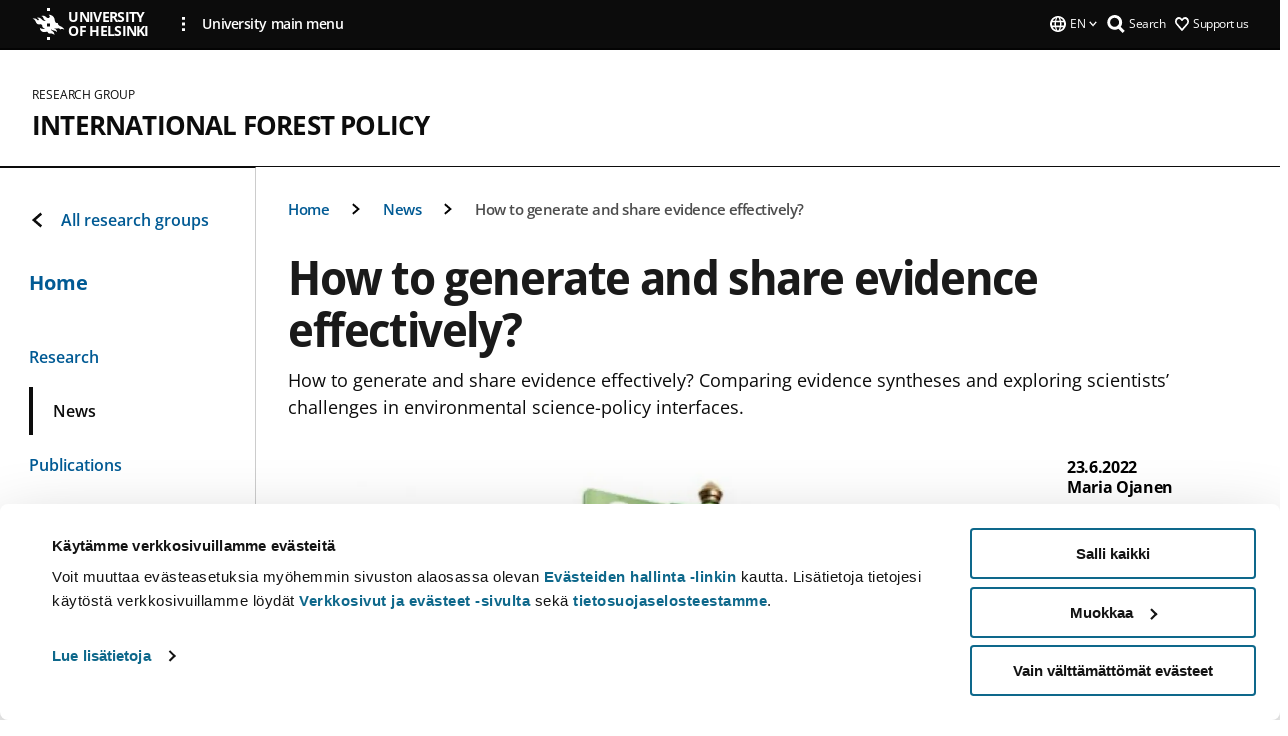

--- FILE ---
content_type: text/html; charset=UTF-8
request_url: https://www.helsinki.fi/en/researchgroups/international-forest-policy/news/how-to-generate-and-share-evidence-effectively
body_size: 15222
content:

<!DOCTYPE html>
<html lang="en" dir="ltr" prefix="og: https://ogp.me/ns#">
<head>
  <style>
    /* Hide Cookiebot branding as soon as page loads */
    #CybotCookiebotDialogHeader,
    #CybotCookiebotDialog.CybotEdge #CybotCookiebotDialogHeader {display: none !important;}
  </style>
  <script type="text/javascript" data-cookieconsent="ignore">
    window.dataLayer = window.dataLayer || [];
    function gtag() {
        dataLayer.push(arguments);
    }
    gtag("consent", "default", {
        ad_personalization: "denied",
        ad_storage: "denied",
        ad_user_data: "denied",
        analytics_storage: "denied",
        functionality_storage: "denied",
        personalization_storage: "denied",
        security_storage: "granted",
        wait_for_update: 500
    });
    gtag("set", "ads_data_redaction", true);
    gtag("set", "url_passthrough", true);
  </script>
  
      
  
  <meta charset="utf-8" />
<meta name="description" content="How to generate and share evidence effectively? Comparing evidence syntheses and exploring scientists’ challenges in environmental science-policy interfaces." />
<link rel="canonical" href="https://www.helsinki.fi/en/researchgroups/international-forest-policy/news/how-to-generate-and-share-evidence-effectively" />
<meta property="og:site_name" content="University of Helsinki" />
<meta property="og:type" content="article" />
<meta property="og:url" content="https://www.helsinki.fi/en/researchgroups/international-forest-policy/news/how-to-generate-and-share-evidence-effectively" />
<meta property="og:title" content="How to generate and share evidence effectively? | International Forest Policy | University of Helsinki" />
<meta property="og:description" content="How to generate and share evidence effectively? Comparing evidence syntheses and exploring scientists’ challenges in environmental science-policy interfaces." />
<meta property="og:image" content="https://www.helsinki.fi/assets/drupal/s3fs-public/styles/og_images/public/migrated-group-news/225107-science-policy.jpg?itok=spKchc18" />
<meta name="twitter:card" content="summary_large_image" />
<meta name="twitter:description" content="How to generate and share evidence effectively? Comparing evidence syntheses and exploring scientists’ challenges in environmental science-policy interfaces." />
<meta name="twitter:title" content="How to generate and share evidence effectively? | International Forest Policy | University of Helsinki" />
<meta name="twitter:image" content="https://www.helsinki.fi/assets/drupal/s3fs-public/styles/og_images/public/migrated-group-news/225107-science-policy.jpg?itok=spKchc18" />
<meta name="Generator" content="Drupal 10 (https://www.drupal.org)" />
<meta name="MobileOptimized" content="width" />
<meta name="HandheldFriendly" content="true" />
<meta name="viewport" content="width=device-width, initial-scale=1.0" />
<script type="application/ld+json">{
    "@context": "https://schema.org",
    "@graph": [
        {
            "@type": "NewsArticle",
            "@id": "28957",
            "name": "How to generate and share evidence effectively?",
            "headline": "How to generate and share evidence effectively?",
            "about": "Climate change",
            "description": "How to generate and share evidence effectively? Comparing evidence syntheses and exploring scientists’ challenges in environmental science-policy interfaces.",
            "image": {
                "@type": "ImageObject",
                "url": "https://www.helsinki.fi/assets/drupal/s3fs-public/styles/og_images/public/migrated-group-news/225107-science-policy.jpg?itok=spKchc18"
            },
            "datePublished": "2022-06-23T10:57:16+0300",
            "dateModified": "2023-05-22T10:52:13+0300",
            "isAccessibleForFree": "True",
            "author": {
                "@type": "Person",
                "name": "Maria Ojanen"
            },
            "publisher": {
                "@type": "Organization",
                "@id": "https://www.helsinki.fi",
                "name": "University of Helsinki",
                "url": "https://www.helsinki.fi"
            },
            "mainEntityOfPage": "https://www.helsinki.fi/en/researchgroups/international-forest-policy/news/how-to-generate-and-share-evidence-effectively"
        }
    ]
}</script>
<script id="Cookiebot" src="https://consent.cookiebot.com/uc.js" data-cbid="e422c4ee-0ebe-400c-b22b-9c74b6faeac3" async fetchpriority="high"></script>
<meta name="NewsItemId" content="28957" />
<script type="application/ld+json">{
    "@context": "https://schema.org",
    "@type": "BreadcrumbList",
    "itemListElement": [
        {
            "@type": "ListItem",
            "position": 1,
            "name": "Home",
            "item": "https://www.helsinki.fi/en"
        },
        {
            "@type": "ListItem",
            "position": 2,
            "name": "International Forest Policy",
            "item": "https://www.helsinki.fi/en/researchgroups/international-forest-policy"
        },
        {
            "@type": "ListItem",
            "position": 3,
            "name": "News",
            "item": "https://www.helsinki.fi/en/researchgroups/international-forest-policy/news"
        }
    ]
}</script>
<link rel="icon" href="/themes/custom/helsingin_yliopisto/favicon.ico" type="image/vnd.microsoft.icon" />
<link rel="alternate" hreflang="en" href="https://www.helsinki.fi/en/researchgroups/international-forest-policy/news/how-to-generate-and-share-evidence-effectively" />
<link rel="preload" href="https://www.helsinki.fi/assets/drupal/s3fs-public/styles/16_10_s/public/migrated-group-news/225107-science-policy.jpg.webp?itok=rQdaaJ-8" as="image" fetchpriority="high" />
<link rel="modulepreload" href="/themes/custom/helsingin_yliopisto/dist/hudslib-0.9.6/esm/globalScript-3f479486.js" as="script" crossorigin fetchpriority="high" />
<link rel="modulepreload" href="/themes/custom/helsingin_yliopisto/dist/hudslib-0.9.6/esm/huds-lib.js" as="script" crossorigin fetchpriority="high" />
<link rel="modulepreload" href="/themes/custom/helsingin_yliopisto/dist/hudslib-0.9.6/esm/hy-box.entry.js" as="script" crossorigin fetchpriority="high" />
<link rel="modulepreload" href="/themes/custom/helsingin_yliopisto/dist/hudslib-0.9.6/esm/hy-breadcrumbs_15.entry.js" as="script" crossorigin fetchpriority="high" />
<link rel="modulepreload" href="/themes/custom/helsingin_yliopisto/dist/hudslib-0.9.6/esm/hy-icon-caret-down.entry.js" as="script" crossorigin fetchpriority="high" />
<link rel="modulepreload" href="/themes/custom/helsingin_yliopisto/dist/hudslib-0.9.6/esm/hy-icon-caret-left.entry.js" as="script" crossorigin fetchpriority="high" />
<link rel="modulepreload" href="/themes/custom/helsingin_yliopisto/dist/hudslib-0.9.6/esm/hy-icon-caret-right.entry.js" as="script" crossorigin fetchpriority="high" />
<link rel="modulepreload" href="/themes/custom/helsingin_yliopisto/dist/hudslib-0.9.6/esm/hy-icon-caret-up.entry.js" as="script" crossorigin fetchpriority="high" />
<link rel="modulepreload" href="/themes/custom/helsingin_yliopisto/dist/hudslib-0.9.6/esm/hy-icon-globe.entry.js" as="script" crossorigin fetchpriority="high" />
<link rel="modulepreload" href="/themes/custom/helsingin_yliopisto/dist/hudslib-0.9.6/esm/hy-icon-heart-support.entry.js" as="script" crossorigin fetchpriority="high" />
<link rel="modulepreload" href="/themes/custom/helsingin_yliopisto/dist/hudslib-0.9.6/esm/hy-icon-hy-logo.entry.js" as="script" crossorigin fetchpriority="high" />
<link rel="modulepreload" href="/themes/custom/helsingin_yliopisto/dist/hudslib-0.9.6/esm/hy-icon-search.entry.js" as="script" crossorigin fetchpriority="high" />
<link rel="modulepreload" href="/themes/custom/helsingin_yliopisto/dist/hudslib-0.9.6/esm/hy-image.entry.js" as="script" crossorigin fetchpriority="high" />
<link rel="modulepreload" href="/themes/custom/helsingin_yliopisto/dist/hudslib-0.9.6/esm/hy-main.entry.js" as="script" crossorigin fetchpriority="high" />
<link rel="modulepreload" href="/themes/custom/helsingin_yliopisto/dist/hudslib-0.9.6/esm/index-2ffe17c9.js" as="script" crossorigin fetchpriority="high" />
<link rel="modulepreload" href="/themes/custom/helsingin_yliopisto/dist/hudslib-0.9.6/esm/utils-1e7f5184.js" as="script" crossorigin fetchpriority="high" />
<link rel="preload" href="/themes/custom/helsingin_yliopisto/dist/hudslib/fonts/Open-Sans-600/Open-Sans-600.woff2" as="font" crossorigin fetchpriority="high" />
<link rel="preload" href="/themes/custom/helsingin_yliopisto/dist/hudslib/fonts/Open-Sans-regular/Open-Sans-regular.woff2" as="font" crossorigin fetchpriority="high" />

  <title>How to generate and share evidence effectively? | International Forest Policy | University of Helsinki</title>
  <link rel="stylesheet" media="all" href="/sites/default/files/css/css_Eb-p1Ne2Z0e6_VRq7WPLUItdT5uudhVKc-FPOGqz_SA.css?delta=0&amp;language=en&amp;theme=helsingin_yliopisto&amp;include=eJyNjVEKAyEMRC-01iNJXFMNpCpO3LK3r9CPUlhKv4YZHm8im_EIaLuQBhQaUnOI06xVeNipq2-FFSulhtVbF1jziSG5OpwwfjiVeEllbZHU_RLN4r5cf0Hu3qrhEj0kcett2Po9hJ9uB7ZOg_KgXuDTmJ309llus_YZVVA4bW-9jwR-AZUzcYc" />
<link rel="stylesheet" media="all" href="/sites/default/files/css/css_VXKvNx9KHusFoR9cDy2zR45Z_QZ7HfXoShmJNvakuyM.css?delta=1&amp;language=en&amp;theme=helsingin_yliopisto&amp;include=eJyNjVEKAyEMRC-01iNJXFMNpCpO3LK3r9CPUlhKv4YZHm8im_EIaLuQBhQaUnOI06xVeNipq2-FFSulhtVbF1jziSG5OpwwfjiVeEllbZHU_RLN4r5cf0Hu3qrhEj0kcett2Po9hJ9uB7ZOg_KgXuDTmJ309llus_YZVVA4bW-9jwR-AZUzcYc" />

  <script src="/themes/custom/helsingin_yliopisto/dist/hudslib-0.9.6/esm/huds-lib.js?v=0.9.6" type="module" defer fetchpriority="high"></script>
<script src="/themes/custom/helsingin_yliopisto/dist/hudslib-0.9.6/huds-lib/huds-lib.esm.js?v=0.9.6" nomodule defer></script>
<script src="/themes/custom/helsingin_yliopisto/dist/uhds-1.0.1/component-library/component-library.esm.js?v=1.0.1" type="module" defer fetchpriority="high"></script>


  <link rel="preconnect" href="//customer.cludo.com"/>
  <link rel="preconnect" href="//consent.cookiebot.com"/>
  <link rel="dns-prefetch" href="//siteimproveanalytics.com"/>
  <link rel="dns-prefetch" href="//d2oarllo6tn86.cloudfront.net" />
  <link rel="dns-prefetch" href="//connect.facebook.net" />

  <link rel="preload" href="https://customer.cludo.com/assets/2594/11998/cludo-search.min.css" as="style" onload="this.onload=null;this.rel='stylesheet'">
  <noscript><link rel="stylesheet" href="https://customer.cludo.com/assets/2594/11998/cludo-search.min.css"></noscript>

  
        <style>
    html :not(:defined){visibility:hidden}html.prerendered :not(:defined){visibility:visible}.visually-hidden{position:absolute!important;overflow:hidden;clip:rect(1px,1px,1px,1px);width:1px;height:1px;word-wrap:normal}
  </style>
</head>
<body class="ct--news is-group-page">
  <!-- Google Tag Manager (noscript) -->
  <noscript><iframe src="https://www.googletagmanager.com/ns.html?id=GTM-5PMSGQ"
  height="0" width="0" style="display:none;visibility:hidden"></iframe></noscript>
  <!-- End Google Tag Manager (noscript) -->

    <ds-store ds-language="en"></ds-store>

    <a href="#main-content" class="visually-hidden focusable">
      Skip to main content
  </a>
  
    <div class="dialog-off-canvas-main-canvas" data-off-canvas-main-canvas>
    
<div class="layout-container">

  

  <header role="banner">
    
  <div class="hy-region--header">
    
              
                              
                                                                                  
        
                
                              
                                                                                  
        
                
                              
                                                                                  
        
                
                              
                                                                                  
        
                
                              
                                                                                  
        
                
                  
                                                                                                          
                                                                                        
                                                                                        
                                                                                        
                                                                                        
                                                                                        
                      
            <hy-site-header
      is-group="true"
      is-luomus-group = "false"
      is-beta-group = "false"
      group-type = "research_group_menu"
      group-logo-url=""
      research-group-label = "Research Group"
      site-label="University of Helsinki"
      site-url="/en"
      logo-label="International Forest Policy"
      logo-url="/en/researchgroups/international-forest-policy"
      menu-label="Menu"
      menu-label-close="Close"
      data-menu-language="[{&quot;langCode&quot;:&quot;fi&quot;,&quot;abbr&quot;:&quot;SUOMI&quot;,&quot;label&quot;:&quot;SUOMI (FI)&quot;,&quot;isActive&quot;:false,&quot;isDisabled&quot;:true},{&quot;langCode&quot;:&quot;sv&quot;,&quot;abbr&quot;:&quot;SVENSKA&quot;,&quot;label&quot;:&quot;SVENSKA (SV)&quot;,&quot;isActive&quot;:false,&quot;isDisabled&quot;:true},{&quot;langCode&quot;:&quot;en&quot;,&quot;abbr&quot;:&quot;ENGLISH&quot;,&quot;label&quot;:&quot;ENGLISH (EN)&quot;,&quot;isActive&quot;:true,&quot;url&quot;:&quot;\/en\/researchgroups\/international-forest-policy\/news\/how-to-generate-and-share-evidence-effectively&quot;}]"
      data-menu-donate="[{&quot;label&quot;:&quot;Support us&quot;,&quot;url&quot;:&quot;https:\/\/www.helsinki.fi\/en\/innovations-and-cooperation\/support-us&quot;}]"
      data-site-header-labels="{&quot;menu_labels&quot;:{&quot;open&quot;:&quot;Open mobile menu&quot;,&quot;close&quot;:&quot;Close mobile menu&quot;,&quot;expand&quot;:&quot;Expand submenu&quot;,&quot;return&quot;:&quot;Return to previous level&quot;,&quot;home&quot;:&quot;Home&quot;,&quot;main&quot;:&quot;Main menu&quot;,&quot;front_page&quot;:&quot;Front page&quot;},&quot;search_labels&quot;:{&quot;label&quot;:&quot;Search&quot;,&quot;open&quot;:&quot;Open search form&quot;,&quot;close&quot;:&quot;Close search form&quot;},&quot;language_labels&quot;:{&quot;open&quot;:&quot;Open language menu&quot;,&quot;close&quot;:&quot;Close language menu&quot;},&quot;group_pages&quot;:{&quot;university_main_menu&quot;:&quot;University main menu&quot;,&quot;university_home_page&quot;:&quot;University main home page&quot;,&quot;university_front_page&quot;:&quot;University main home page&quot;}}"
      data-site-search-labels="{&quot;search_description&quot;:&quot;web pages, study options, people, research groups, etc\u2026&quot;,&quot;search_placeholder&quot;:&quot;What do you want to find\u2026&quot;,&quot;search_label&quot;:&quot;Search&quot;,&quot;search_close_label&quot;:&quot;Exit search&quot;,&quot;search_tools_label&quot;:&quot;Special Search tools&quot;}"
      data-search-tools="null"
      data-main-menu-links="[{&quot;menuLinkId&quot;:&quot;0bda75ab91f8bad1d33de860414b7b17&quot;,&quot;isActive&quot;:&quot;false&quot;,&quot;isExternal&quot;:false,&quot;label&quot;:&quot;News&quot;,&quot;url&quot;:&quot;\/en\/news&quot;,&quot;description&quot;:&quot;&quot;,&quot;closeButtonTitle&quot;:&quot;Close&quot;},{&quot;menuLinkId&quot;:&quot;494b9cd4d0873b762b7d39cf4e3ea594&quot;,&quot;isActive&quot;:&quot;false&quot;,&quot;isExternal&quot;:false,&quot;label&quot;:&quot;Admissions and education&quot;,&quot;url&quot;:&quot;\/en\/admissions-and-education&quot;,&quot;description&quot;:&quot;&quot;,&quot;closeButtonTitle&quot;:&quot;Close&quot;},{&quot;menuLinkId&quot;:&quot;f3c91fca09455013c086123615d3e477&quot;,&quot;isActive&quot;:&quot;false&quot;,&quot;isExternal&quot;:false,&quot;label&quot;:&quot;Research&quot;,&quot;url&quot;:&quot;\/en\/research&quot;,&quot;description&quot;:&quot;&quot;,&quot;closeButtonTitle&quot;:&quot;Close&quot;},{&quot;menuLinkId&quot;:&quot;e8a187c7892f2b029d9a30c646778047&quot;,&quot;isActive&quot;:&quot;false&quot;,&quot;isExternal&quot;:false,&quot;label&quot;:&quot;Innovations and cooperation&quot;,&quot;url&quot;:&quot;\/en\/innovations-and-cooperation&quot;,&quot;description&quot;:&quot;&quot;,&quot;closeButtonTitle&quot;:&quot;Close&quot;},{&quot;menuLinkId&quot;:&quot;9a1297e0af8490e7d111de27a809a650&quot;,&quot;isActive&quot;:&quot;false&quot;,&quot;isExternal&quot;:false,&quot;label&quot;:&quot;About us&quot;,&quot;url&quot;:&quot;\/en\/about-us&quot;,&quot;description&quot;:&quot;&quot;,&quot;closeButtonTitle&quot;:&quot;Close&quot;},{&quot;menuLinkId&quot;:&quot;a4e28b83b9a8708b86458c720e8dfc1b&quot;,&quot;isActive&quot;:&quot;false&quot;,&quot;isExternal&quot;:false,&quot;label&quot;:&quot;Faculties and units&quot;,&quot;url&quot;:&quot;\/en\/faculties-and-units&quot;,&quot;description&quot;:&quot;&quot;,&quot;closeButtonTitle&quot;:&quot;Close&quot;}]"
    >
      <nav
        role="navigation"
        class="hy-site-header__menu-desktop is-group is-dropdown js-hy-desktop-navigation"
        slot="menu"
        is-group="true"
        is-dropdown="true"
      >
                    </nav>
      <nav role='navigation' class="hy-mobile-menu js-hy-mobile-navigation is-hidden" slot="menu_mobile">
        <section class="hy-mobile-menu__header">
          <div id="menu-bc-container" class="hy-mobile-menu__breadcrumbs">
            <button
              aria-label="Return back to: Front page"
              class="hy-menu-mobile-breadcrumb is-hidden"
              data-home-label="Home"
              data-current-label="Home"
              data-main-nav-label="Main navigation"
              data-prev-level="0"
              data-front-url="/en"
            >
              <hy-icon icon='hy-icon-caret-left' class="is-hidden" size=10></hy-icon>
              <span class='hy-menu-mobile-breadcrumb__label'>Home</span>
            </button>
            <a
              aria-label="Return back to: Front page"
              class="hy-menu-mobile-breadcrumb__link"
              href="/en/researchgroups/international-forest-policy"
            >
              <hy-icon icon='hy-icon-caret-left' class="is-hidden" size=10></hy-icon>
              <span class='hy-menu-mobile-breadcrumb__label'>Home</span>
            </a>
          </div>
          <button class="hy-mobile-menu__menu-close-button" aria-label="Close menu" disabled aria-hidden="true">
            <span>Close</span>
            <hy-icon icon='hy-icon-remove' size=16 />
          </button>
        </section>
        <section class="hy-mobile-menu__menu-container" data-mobile-menu="[{&quot;menu_link_id&quot;:&quot;a5d77264-5c6d-4281-8d09-a1c8e9bdc15f&quot;,&quot;menu_parent_id&quot;:null,&quot;in_active_trail&quot;:false,&quot;menu_link_title&quot;:&quot;Research&quot;,&quot;menu_link_uri&quot;:&quot;\/en\/researchgroups\/international-forest-policy\/research&quot;,&quot;menu_link_level&quot;:1,&quot;menu_link_shortcuts&quot;:[]},{&quot;menu_link_id&quot;:&quot;0d59324e-850c-4eab-b2a5-a4e5baa39ce8&quot;,&quot;menu_parent_id&quot;:null,&quot;in_active_trail&quot;:false,&quot;menu_link_title&quot;:&quot;News&quot;,&quot;menu_link_uri&quot;:&quot;\/en\/researchgroups\/international-forest-policy\/news&quot;,&quot;menu_link_level&quot;:1,&quot;menu_link_shortcuts&quot;:[]},{&quot;menu_link_id&quot;:&quot;a0afc3f2-252a-4941-a462-7aa5b8812934&quot;,&quot;menu_parent_id&quot;:null,&quot;in_active_trail&quot;:false,&quot;menu_link_title&quot;:&quot;Publications&quot;,&quot;menu_link_uri&quot;:&quot;\/en\/researchgroups\/international-forest-policy\/recent-publications&quot;,&quot;menu_link_level&quot;:1,&quot;menu_link_shortcuts&quot;:[]},{&quot;menu_link_id&quot;:&quot;230486b2-0f8f-4e80-93a7-fe13c568867e&quot;,&quot;menu_parent_id&quot;:null,&quot;in_active_trail&quot;:false,&quot;menu_link_title&quot;:&quot;People&quot;,&quot;menu_link_uri&quot;:&quot;\/en\/researchgroups\/international-forest-policy\/people&quot;,&quot;menu_link_level&quot;:1,&quot;menu_link_shortcuts&quot;:[]},{&quot;menu_link_id&quot;:&quot;e4b2c4fa-b35b-4bb6-88ff-12533776b0aa&quot;,&quot;menu_parent_id&quot;:null,&quot;in_active_trail&quot;:false,&quot;menu_link_title&quot;:&quot;Contact&quot;,&quot;menu_link_uri&quot;:&quot;\/en\/researchgroups\/international-forest-policy\/contact&quot;,&quot;menu_link_level&quot;:1,&quot;menu_link_shortcuts&quot;:[]}]">
                  </section>
              </nav>
    </hy-site-header>
  

  </div>

  </header>

  
  

  

  

  
    <hy-main role="main" has-sidebar=true>
      <a id="main-content" tabindex="-1"></a>      <div class="layout-content">
        
<div class="hy-main-content-wrapper">
            </div>
                  
  <div class="hy-region--content">
    <div data-drupal-messages-fallback class="hidden"></div><div id="block-breadcrumbs-2">
  
    
      
  
                                              
                                                          
                  
              
                    <div class="hy-main-content-wrapper">
        <hy-breadcrumbs variant='' data-items='[{&quot;text&quot;:&quot;Home&quot;,&quot;url&quot;:&quot;\/en\/researchgroups\/international-forest-policy&quot;},{&quot;text&quot;:&quot;News&quot;,&quot;url&quot;:&quot;\/en\/researchgroups\/international-forest-policy\/news&quot;},{&quot;text&quot;:&quot;How to generate and share evidence effectively?&quot;,&quot;url&quot;:&quot;&quot;}]'>
      </hy-breadcrumbs>
    </div>

            

  </div>



    
<div class="node node--type-news node--view-mode-full ds-1col clearfix news-article">



      
            <div class="hy-main-content-wrapper">
        <div class="page-title__wrapper page-title__wrapper--common">
          <h1 class="page-title__h1 page-title__h1--common">
            How to generate and share evidence effectively?
          </h1>
        </div>
      </div>
      
    
                    <div class="hy-main-content-wrapper">
              <hy-ingress>How to generate and share evidence effectively? Comparing evidence syntheses and exploring scientists’ challenges in environmental science-policy interfaces. </hy-ingress>
          </div>
            
    <hy-main-content-wrapper class="news-article__container">
                              <div class="news-article__media">
            
                    
												<hy-image
					source-set="[{&quot;src&quot;:&quot;\/assets\/drupal\/s3fs-public\/styles\/16_10_xl\/public\/migrated-group-news\/225107-science-policy.jpg.webp?itok=0b7RhSc6 1x, \/assets\/drupal\/s3fs-public\/styles\/16_10_xl_2x\/public\/migrated-group-news\/225107-science-policy.jpg.webp?itok=m6Q-RE-k 2x&quot;,&quot;media&quot;:&quot;all and (min-width: 1200px)&quot;,&quot;type&quot;:&quot;image\/webp&quot;},{&quot;src&quot;:&quot;\/assets\/drupal\/s3fs-public\/styles\/16_10_xl\/public\/migrated-group-news\/225107-science-policy.jpg.webp?itok=0b7RhSc6 1x, \/assets\/drupal\/s3fs-public\/styles\/16_10_xl_2x\/public\/migrated-group-news\/225107-science-policy.jpg.webp?itok=m6Q-RE-k 2x&quot;,&quot;media&quot;:&quot;all and (min-width: 960px)&quot;,&quot;type&quot;:&quot;image\/webp&quot;},{&quot;src&quot;:&quot;\/assets\/drupal\/s3fs-public\/styles\/16_10_l\/public\/migrated-group-news\/225107-science-policy.jpg.webp?itok=hY-ms6NM 1x, \/assets\/drupal\/s3fs-public\/styles\/16_10_l_2x\/public\/migrated-group-news\/225107-science-policy.jpg.webp?itok=b5cVinGf 2x&quot;,&quot;media&quot;:&quot;all and (min-width: 768px) and (max-width: 959px)&quot;,&quot;type&quot;:&quot;image\/webp&quot;},{&quot;src&quot;:&quot;\/assets\/drupal\/s3fs-public\/styles\/16_10_m\/public\/migrated-group-news\/225107-science-policy.jpg.webp?itok=H2EqJOHr 1x, \/assets\/drupal\/s3fs-public\/styles\/16_10_m_2x\/public\/migrated-group-news\/225107-science-policy.jpg.webp?itok=DGCyrFpH 2x&quot;,&quot;media&quot;:&quot;all and (min-width: 480px) and (max-width: 767px)&quot;,&quot;type&quot;:&quot;image\/webp&quot;},{&quot;src&quot;:&quot;\/assets\/drupal\/s3fs-public\/styles\/16_10_s\/public\/migrated-group-news\/225107-science-policy.jpg.webp?itok=rQdaaJ-8 1x, \/assets\/drupal\/s3fs-public\/styles\/16_10_s_2x\/public\/migrated-group-news\/225107-science-policy.jpg.webp?itok=_e4igeZU 2x&quot;,&quot;media&quot;:&quot;(min-width: 0px)&quot;,&quot;type&quot;:&quot;image\/webp&quot;}]"
					image-url="/assets/drupal/s3fs-public/styles/16_10_fallback/public/migrated-group-news/225107-science-policy.jpg.jpeg?itok=V5jLXBW6"
					image-alt=""
					disable-lazy="true"
					aspect-ratio-width=16
					aspect-ratio-height=10
					caption=""
				/>
										

            
          </div>
                                  <div class="news-article__content">
                      <div class="news-article__content__main-content">
              
                    


  <div class="paragraph paragraph--type--text-paragraph paragraph--view-mode--default">
    
              <div class="hy-main-content-wrapper">
              
      <hy-paragraph-text variant=news placement=external>
        
                    <p>Society is facing multiple sustainability challenges including climate change and biodiversity loss and urgently seeks solutions to these complex problems. Science has played a prominent role in describing&nbsp; these challenges as well as identifying effective policy responses. Despite the pivotal role of science in informing policy, we also see that science is failing to influence public policy, as manifested by the ever-continuing degradation of natural resources and accelerating climate change.</p>
<p>In order to understand and respond to urgent and ever-worsening sustainability challenges, we need scientific evidence and we need that it is shared effectively. This was the starting point of my PhD thesis entitled “<ds-link ds-href="https://helda.helsinki.fi/bitstream/handle/10138/342795/ojanen_maria_dissertation_2022.pdf?sequence=1&amp;isAllowed=y" ds-text="How To Generate And Share Evidence Effectively? Comparing Evidence Syntheses And Exploring Scientists’ Challenges In Environmental Science-Policy Interfaces" ds-target="_blank"></ds-link>” My research was also motivated by the need to understand how I and other researchers, who engage in science-policy interactions, can do our work more effectively. Furthermore, I think questions about the origin of evidence and the politics related to evidence “picking” are too rarely addressed within science and policy despite that they are critical questions. We know very well that knowledge and evidence is generated in various ways and by very different actors. We also know that policy-makers cherry-pick evidence and also dismiss and ignore conflicting evidence as irrelevant or uncertain. How can we thus generate evidence that is credible and policy relevant and how to deal with the tensions that emerge in science-policy interfaces?</p>
<p><strong>Generating evidence through evidence syntheses</strong></p>
<p>There are multiple types and forms of evidence. In my work, I focus on scientific knowledge and evidence synthesis.&nbsp; The first part of the thesis addresses effective evidence generation and compares the strengths and limitations of two popular evidence synthesis methods. These methods are systematic review (<ds-link ds-href="http://www.environmentalevidencejournal.org/content/3/1/19" ds-text="Article I" ds-target="_blank"></ds-link> and <ds-link ds-href="https://environmentalevidencejournal.biomedcentral.com/articles/10.1186/s13750-017-0090-2" ds-text="Article II" ds-target="_blank"></ds-link>) and realist synthesis (<ds-link ds-href="https://www.sciencedirect.com/science/article/pii/S0305750X17303091?via%3Dihub" ds-text="Article III" ds-target="_blank"></ds-link>). The syntheses topic related to a contested and long-standing debate within natural resource governance, namely: what are the environmental impacts of different property rights regimes in forests, fisheries and rangelands and how are the impacts influenced by contextual factors. Particularly in areas of the Global South, property regime related policy interventions (such as policy reforms that strengthen rights of local communities to local forests) have been identified as an important policy tool to address biodiversity loss, unsustainable resource management and poverty. However, the effectiveness of these interventions is subject to many open questions, including how does context influence environmental outcomes of the property regime interventions.</p>
<p>The evidence synthesis I examined (systematic review and realist synthesis) represented different research traditions and ways to generate evidence. The systematic review method, grounded in positivism, emphasized the rigor of evidence which is generated by following pre-defined data procedures, including data coding standards. The realist synthesis method, grounded in realism, emphasized the complexity and messiness of social reality and policy processes. Thus, what is evidence is influenced by reviewer choices.</p>
<p><strong>Going beyond the challenges in evidence sharing</strong></p>
<p>The second part of the thesis addressed challenges of effective evidence sharing. Many researchers are increasingly interested and expected to engage in science-policy interactions. Currently, the scholarship is focused on describing the overall challenges of evidence sharing, such as facilitators and barriers of effective science- policy interactions. However, the tensions, risks and trade-offs related to these interactions have remained understudied and this was the focus of my research. By taking a case study approach and using semi-structured interviews, I examined the perceptions of experienced researchers working in diverse forest related science-policy interfaces (<ds-link ds-href="https://www.sciencedirect.com/science/article/pii/S1462901121000083?via%3Dihub" ds-text="Article IV" ds-target="_blank"></ds-link>). The science-policy interfaces are organizations and processes that connect scientists with policy-makers. Thus, they are a key for effective evidence sharing.</p>
<p>My analysis was guided by the framework of Cash et al. (2003) that highlights the importance of three characteristics for effective evidence generation and evidence sharing: These are credibility, relevance and legitimacy. Credibility is related to scientific adequacy and quality; relevance is about usefulness and practical applicability and legitimacy is related to fairness and inclusion of different values. The framework also highlights that actors have different perceptions, standards and priorities for these attributes. It may be possible to enhance all three characteristics, credibility, relevance and legitimacy simultaneously, however, there are also trade-offs between these characteristics.</p>

            
      </hy-paragraph-text>

                    <hy-box mb="1.75, 1.75, 2, 2.5"></hy-box>
      
              </div>
      
      </div>

                        

						<hy-image
				source-set="[{&quot;src&quot;:&quot;\/assets\/drupal\/s3fs-public\/styles\/16_10_xl\/public\/migrated-research-group-pages\/pt7\/news\/body-images\/225111-mariaojanen.jpg.webp?itok=Zj9uk0bk 1x, \/assets\/drupal\/s3fs-public\/styles\/16_10_xl_2x\/public\/migrated-research-group-pages\/pt7\/news\/body-images\/225111-mariaojanen.jpg.webp?itok=XK8UCy6h 2x&quot;,&quot;media&quot;:&quot;all and (min-width: 1200px)&quot;,&quot;type&quot;:&quot;image\/webp&quot;},{&quot;src&quot;:&quot;\/assets\/drupal\/s3fs-public\/styles\/16_10_xl\/public\/migrated-research-group-pages\/pt7\/news\/body-images\/225111-mariaojanen.jpg.webp?itok=Zj9uk0bk 1x, \/assets\/drupal\/s3fs-public\/styles\/16_10_xl_2x\/public\/migrated-research-group-pages\/pt7\/news\/body-images\/225111-mariaojanen.jpg.webp?itok=XK8UCy6h 2x&quot;,&quot;media&quot;:&quot;all and (min-width: 960px)&quot;,&quot;type&quot;:&quot;image\/webp&quot;},{&quot;src&quot;:&quot;\/assets\/drupal\/s3fs-public\/styles\/16_10_l\/public\/migrated-research-group-pages\/pt7\/news\/body-images\/225111-mariaojanen.jpg.webp?itok=KSUdv7lJ 1x, \/assets\/drupal\/s3fs-public\/styles\/16_10_l_2x\/public\/migrated-research-group-pages\/pt7\/news\/body-images\/225111-mariaojanen.jpg.webp?itok=GlozDw_c 2x&quot;,&quot;media&quot;:&quot;all and (min-width: 768px) and (max-width: 959px)&quot;,&quot;type&quot;:&quot;image\/webp&quot;},{&quot;src&quot;:&quot;\/assets\/drupal\/s3fs-public\/styles\/16_10_m\/public\/migrated-research-group-pages\/pt7\/news\/body-images\/225111-mariaojanen.jpg.webp?itok=gfuJUMjG 1x, \/assets\/drupal\/s3fs-public\/styles\/16_10_m_2x\/public\/migrated-research-group-pages\/pt7\/news\/body-images\/225111-mariaojanen.jpg.webp?itok=STtZ8x5T 2x&quot;,&quot;media&quot;:&quot;all and (min-width: 480px) and (max-width: 767px)&quot;,&quot;type&quot;:&quot;image\/webp&quot;},{&quot;src&quot;:&quot;\/assets\/drupal\/s3fs-public\/styles\/16_10_s\/public\/migrated-research-group-pages\/pt7\/news\/body-images\/225111-mariaojanen.jpg.webp?itok=YlAnP_DK 1x, \/assets\/drupal\/s3fs-public\/styles\/16_10_s_2x\/public\/migrated-research-group-pages\/pt7\/news\/body-images\/225111-mariaojanen.jpg.webp?itok=P1EAY6g3 2x&quot;,&quot;media&quot;:&quot;(min-width: 0px)&quot;,&quot;type&quot;:&quot;image\/webp&quot;}]"
				image-url="/assets/drupal/s3fs-public/styles/16_10_fallback/public/migrated-research-group-pages/pt7/news/body-images/225111-mariaojanen.jpg.jpeg?itok=tTOkQDH0"
				image-alt="Maria Ojanen"
				aspect-ratio-width=16
				aspect-ratio-height=10
				caption=""
			>
			</hy-image>
			
                        


  <div class="paragraph paragraph--type--text-paragraph paragraph--view-mode--default">
    
              <div class="hy-main-content-wrapper">
              
      <hy-paragraph-text variant=news placement=external>
        
                    <p><em>Dr. Maria Ojanen is a recently graduated doctoral researcher from the University of Helsinki.</em></p>
<p><strong>What about the results?</strong></p>
<p>As noted earlier, the aim of the PhD was to assess the strengths and limitations of these evidence synthesis. In terms of credibility of the evidence, both evidence synthesis methods delivered comprehensive, transparent and rigorous evidence. However, their ability to make sense of the underlying evidence-base, that is the property regime cases identified from the literature, varied. Overall, the evidence-base was very heterogenous. This kind of data was very hard to fit into the pre-defined data categories of the systematic review and led to an identification of multiple “unknowns” (i.e. judgement can not be made based on the data given in the article). Also important linkages between the data categories were missed out. The systematic review resulted into rigorous but a very narrow evidence-base which offered very limited policy recommendations.</p>
<p>The realist synthesis, on the other hand, was better able to use the heterogenous data because the underlying research philosophy is more constructivist. Realist synthesis applied broad data categories and did not seek to quantify largely qualitative material. Furthermore, the realist synthesis acknowledges that in addition to contextual factors, mechanisms have a role in explaining the outcome. The context-mechanism-outcome framework worked well and it was useful in explaining policy outcomes. However, the relevance of these mechanisms for policy makers is limited because they are very abstract (e.g. one of the mechanisms was “perceptions of legitimacy”) and context-specific. In both cases, the ability of the syntheses to make policy recommendations was also affected by the very broad research question. The breadth of the question also made it difficult to communicate and engage deeply with national level policy-makers.</p>
<p>In terms of legitimacy of the evidence, I assessed the transparency and completeness of the knowledge coverage of the reviews. Transparency meant that both reviews reported conflicting interests and their funding sources. For a complete knowledge coverage, both synthesis methods looked for data sources beyond academic literature, such as NGO reports. Admittedly, legitimacy has many other aspects as well, such as how different values, voices or knowledges are heard. The evidence-base identified by the evidence syntheses were largely based on natural scientists’ measurements of the environment and local perceptions on environmental quality were typically missing. Given the increased attention to the value of local knowledge in contributing to scientific knowledge, there is much room for improvement when it comes to understanding environmental outcomes.</p>
<p>In terms of evidence sharing, the interviewed researchers discussed particularly tensions related to credibility and relevance. In terms of credibility, stakeholders could contest the reliability of the evidence and research results. In some cases, a powerful stakeholder even demanded changes. A refusal to change or omit certain parts could cause conflict and damage relationships with the stakeholder. In terms of relevance, the interviewees noted there was a strong push to provide useful evidence (answers) to specific policy problems. As a result, science-policy interfaces and evidence that related to policy topics that were dismissed by the main policy discourse (such as indigenous land rights) struggled to become and stay policy relevant. In terms of legitimacy, in some science-policy interfaces the researchers were perceived to be “outsiders” and their right to participate was a source of conflict.</p>
<p>In order to deal with the tensions, the interviewed researchers identified several responses, including strategic planning, knowledge co-production and collaboration with a wider set of stakeholders in society. Also, sensitivity and self-reflection were highlighted as response strategies. However, not all of the tensions could be solved and thus accepting conflict was an additional response. <ds-link ds-href="https://www.sciencedirect.com/science/article/pii/S1462901121000083?via%3Dihub" ds-text="Article IV" ds-target="_blank"></ds-link> notes that a major risk for scientists is that they need to compromise scientific independence and credibility in order to ensure and maintain good working relationships with policy-makers. This was the case particularly in science-policy interfaces that were researcher-led or otherwise less official. I also note that the long- term consequences of this kind of compromise are not well-known.</p>
<p><strong>Theoretical and empirical contribution of the PhD</strong></p>
<p>As a theoretical contribution, my thesis emphasizes the need to pay critical attention to evidence generation methods and to the tensions that emerge in science-policy interfaces. Power and politics should be an integral part of any framework discussing and assessing science-policy interactions. It is crucial to more transparently to show the choices related to what and whose evidence matters. Furthermore, this work advances our understanding of the strengths and limitations of evidence synthesis methods. Particularly the discussion section of the PhD provides practical lessons and advice for future reviews and reviewers regarding methods and procedures. My work also highlights that researchers who work with contested policy questions and whose results challenge existing policy structures, will face tensions when sharing evidence. The scientific community needs to become more open and vocal about these tensions and conflicts of power. As a society, we also need to recognize that scientific freedom can not be taken for granted in science-policy work.</p>
<p>In addition to analyzing and writing about power relations and politics, power dynamics can also be addressed directly in science-policy interface structures and processes. Science-policy interfaces can thus enhance inclusive practices and promote discussion and debate. Naturally, this kind of collaborative, deliberative and open approach will not appeal to all actors and conflicts are likely to emerge. Thus, science-policy interface needs to be able to accommodate contestation and conflict. The civil society should become a more important ally, when we seek ways to strengthen the openness of science-policy interfaces. Opening up science-policy interfaces in different ways also ultimately supports and contributes to more open and participatory public governance.</p>
<p>---</p>
<p><strong>The articles composing the thesis can be found&nbsp;here:&nbsp;</strong></p>
<p><ds-link ds-href="http://www.environmentalevidencejournal.org/content/3/1/19" ds-text="Article I" ds-target="_blank"></ds-link>:&nbsp;What are the environmental impacts of property rights regimes in forests, fisheries and rangelands? a systematic review protocol</p>
<p><ds-link ds-href="https://environmentalevidencejournal.biomedcentral.com/articles/10.1186/s13750-017-0090-2" ds-text="Article II" ds-target="_blank"></ds-link>:&nbsp;What are the environmental impacts of property rights regimes in forests, fisheries and rangelands?</p>
<p><ds-link ds-href="https://www.sciencedirect.com/science/article/pii/S0305750X17303091?via%3Dihub" ds-text="Article III" ds-target="_blank"></ds-link>:&nbsp;Fisheries’ Property Regimes and Environmental Outcomes: A Realist Synthesis Review</p>
<p><ds-link ds-href="https://www.sciencedirect.com/science/article/pii/S1462901121000083?via%3Dihub" ds-text="Article IV" ds-target="_blank"></ds-link>:&nbsp;Navigating the science-policy interface: Forest researcher perspectives</p>

            
      </hy-paragraph-text>

                    <hy-box mb="1.75, 1.75, 2, 2.5"></hy-box>
      
              </div>
      
      </div>

            
            </div>
          
                  </div>
      
            <aside class="news-article__sidebar" role="complementary">
        <div class="news-article__sticky">
          <div class="news-article__meta">
            <div class="news-article__authoring-information">
              <p class="news-article__date"><time datetime="2022-06-23T10:57:16+03:00">23.6.2022</time>
</p>
              <p class="news-article__author">Maria Ojanen</p>
            </div>
            <div class="news-article__tags">
              

      <div class="news-type">
      <div  class="news-type__item">
        <p>News</p>
      </div>
    </div>
  
                              <ul class="topics-and-themes">
                                                            <li class="topics-and-themes__item">
                        <a href="https://www.helsinki.fi/en/news/climate-change">Climate change</a>
                      </li>
                                                      </ul>
                          </div>
            <div class="news-article__share">
              <div>
                <p>Share this page</p>
                <div>
  
    
      

<div style="display: none"><link rel="preload" href="/modules/contrib/better_social_sharing_buttons/assets/dist/sprites/social-icons--no-color.svg" as="image" type="image/svg+xml" crossorigin="anonymous" /></div>

<div class="social-sharing-buttons">
                <a href="https://www.facebook.com/sharer/sharer.php?u=https://www.helsinki.fi/en/researchgroups/international-forest-policy/news/how-to-generate-and-share-evidence-effectively&amp;title=How%20to%20generate%20and%20share%20evidence%20effectively%3F" target="_blank" title="Share to Facebook" aria-label="Share to Facebook" class="social-sharing-buttons-button share-facebook" rel="noopener">
            <svg aria-hidden="true" width="32px" height="32px" style="border-radius:0px;">
                <use href="/modules/contrib/better_social_sharing_buttons/assets/dist/sprites/social-icons--no-color.svg#facebook" />
            </svg>
        </a>
    
                <a href="https://twitter.com/intent/tweet?text=How%20to%20generate%20and%20share%20evidence%20effectively%3F+https://www.helsinki.fi/en/researchgroups/international-forest-policy/news/how-to-generate-and-share-evidence-effectively" target="_blank" title="Share to X" aria-label="Share to X" class="social-sharing-buttons-button share-x" rel="noopener">
            <svg aria-hidden="true" width="32px" height="32px" style="border-radius:0px;">
                <use href="/modules/contrib/better_social_sharing_buttons/assets/dist/sprites/social-icons--no-color.svg#x" />
            </svg>
        </a>
    
        
        
        
                <a href="https://www.linkedin.com/sharing/share-offsite/?url=https://www.helsinki.fi/en/researchgroups/international-forest-policy/news/how-to-generate-and-share-evidence-effectively" target="_blank" title="Share to Linkedin" aria-label="Share to Linkedin" class="social-sharing-buttons-button share-linkedin" rel="noopener">
            <svg aria-hidden="true" width="32px" height="32px" style="border-radius:0px;">
                <use href="/modules/contrib/better_social_sharing_buttons/assets/dist/sprites/social-icons--no-color.svg#linkedin" />
            </svg>
        </a>
    
    
    
        
        
        
        
        
        
    </div>

  </div>

              </div>
            </div>
          </div>
                      <div class="news-article__newsletter">
              <div>
                <p>Newsletter</p>
                <hy-cta-button
                  link-content="Subscribe to newsletter"
                  sc-label="Subscribe to newsletter"
                  url="https://cloud.hello.helsinki.fi/researchnewsletters"
                  is-external="true"
                >
                </hy-cta-button>
              </div>
            </div>
                            </div>
      </aside>
    </hy-main-content-wrapper>
  
</div>

  </div>

          
              </div>

              <aside class="layout-sidebar-first">
          
  <div class="hy-region--sidebar_first">
          
      <div class="hy-sidebar-menu">
          <span class="hy-sidebar-menu__back-container">
                                <a class="hy-sidebar-menu__back" href="/en/researchgroups/international-forest-policy">
                <hy-icon
                  class='hy-sidebar-menu__item__icon--back'
                  icon='hy-icon-caret-left'
                  fill='currentColor'
                  size=16
                ></hy-icon>
                All research groups
              </a>
                          </span>
              <span
          data-has-children="false"
          class="hy-sidebar-menu__current"
        >
                              <a href="/en/researchgroups/international-forest-policy">
              Home
            </a>
                          </span>
                                          <ul class="hy-sidebar-menu__container">
                                                                <li
          class="hy-sidebar-menu__item"
          data-menu-link-id="05b99ac5b93b55e36cffd8dfde1e8a76"
                                                        data-drupal-link-system-path="node/28050"
                                                  >
                      <a
              class="hy-sidebar-menu__item__link"
              href="/en/researchgroups/international-forest-policy/research"
            >
              Research
                          </a>
                  </li>
                                                                <li
          class="hy-sidebar-menu__item"
          data-menu-link-id="fabb1c717748790a8ac3ea51a4686dfc"
                    aria-current="page"                                    data-drupal-link-system-path="node/28142"
                                data-in-active-trail="true"          data-is-active="true"        >
                      <span
              data-current="true"
              class="hy-sidebar-menu__item__link"
            >
              News
            </span>
                  </li>
                                                                <li
          class="hy-sidebar-menu__item"
          data-menu-link-id="4a4170ea5063ef8425c8b79d3071954a"
                                                        data-drupal-link-system-path="node/27803"
                                                  >
                      <a
              class="hy-sidebar-menu__item__link"
              href="/en/researchgroups/international-forest-policy/recent-publications"
            >
              Publications
                          </a>
                  </li>
                                                                <li
          class="hy-sidebar-menu__item"
          data-menu-link-id="f44b456e4cc12f6e8875b32553abffc0"
                                                        data-drupal-link-system-path="node/28049"
                                                  >
                      <a
              class="hy-sidebar-menu__item__link"
              href="/en/researchgroups/international-forest-policy/people"
            >
              People
                          </a>
                  </li>
                                                                <li
          class="hy-sidebar-menu__item"
          data-menu-link-id="9f92b765abb73de07f63dd54f57f8107"
                                                        data-drupal-link-system-path="node/27804"
                                                  >
                      <a
              class="hy-sidebar-menu__item__link"
              href="/en/researchgroups/international-forest-policy/contact"
            >
              Contact
                          </a>
                  </li>
          </ul>
  
              </div>


  </div>

        </aside>
      
          </hy-main>

                      
    <hy-footer>
      
  <div class="hy-region--footer">
    
  

                                                                                                                                                                                            
                
                                                                                                                                                                                                                                                                                      
                
                                                                                                                                            
                
                  
    <hy-footer-base
      logo-label='University of Helsinki'
      logo-url='/'
      some-label='Follow us'
      copyright-text='© University of Helsinki 2025'
      data-footer-base-links='[{&quot;label&quot;:&quot;Quick links&quot;,&quot;url&quot;:&quot;&quot;,&quot;isExternal&quot;:false,&quot;mainlink&quot;:true,&quot;items&quot;:[{&quot;label&quot;:&quot;Library&quot;,&quot;url&quot;:&quot;https:\/\/www.helsinki.fi\/en\/helsinki-university-library&quot;,&quot;isExternal&quot;:&quot;external&quot;},{&quot;label&quot;:&quot;Careers and open positions&quot;,&quot;url&quot;:&quot;\/en\/about-us\/careers&quot;,&quot;isExternal&quot;:false},{&quot;label&quot;:&quot;Webshop&quot;,&quot;url&quot;:&quot;https:\/\/go.innoflame.fi\/goshop\/unihelsinki\/en\/&quot;,&quot;isExternal&quot;:&quot;external&quot;}]},{&quot;label&quot;:&quot;Contact information&quot;,&quot;url&quot;:&quot;&quot;,&quot;isExternal&quot;:false,&quot;mainlink&quot;:true,&quot;items&quot;:[{&quot;label&quot;:&quot;People finder&quot;,&quot;url&quot;:&quot;https:\/\/www.helsinki.fi\/en\/about-us\/people\/people-finder&quot;,&quot;isExternal&quot;:&quot;external&quot;},{&quot;label&quot;:&quot;Contact details and building opening hours&quot;,&quot;url&quot;:&quot;https:\/\/www.helsinki.fi\/en\/about-us\/university-helsinki\/contact-details&quot;,&quot;isExternal&quot;:&quot;external&quot;},{&quot;label&quot;:&quot;Invoicing details&quot;,&quot;url&quot;:&quot;\/en\/about-us\/university-helsinki\/contact-details\/university-helsinki-invoicing-details&quot;,&quot;isExternal&quot;:false},{&quot;label&quot;:&quot;Press and Media&quot;,&quot;url&quot;:&quot;\/en\/news\/press-and-media-services&quot;,&quot;isExternal&quot;:false},{&quot;label&quot;:&quot;Give feedback&quot;,&quot;url&quot;:&quot;\/en\/give-feedback&quot;,&quot;isExternal&quot;:false}]},{&quot;label&quot;:&quot;For the university community&quot;,&quot;url&quot;:&quot;&quot;,&quot;isExternal&quot;:false,&quot;mainlink&quot;:true,&quot;items&quot;:[{&quot;label&quot;:&quot;Studies service for current students&quot;,&quot;url&quot;:&quot;https:\/\/studies.helsinki.fi\/frontpage&quot;,&quot;isExternal&quot;:&quot;external&quot;},{&quot;label&quot;:&quot;Flamma-intranet&quot;,&quot;url&quot;:&quot;https:\/\/flamma.helsinki.fi\/&quot;,&quot;isExternal&quot;:&quot;external&quot;}]}]'
      data-footer-post-section-links='[{&quot;label&quot;:&quot;About the website&quot;,&quot;url&quot;:&quot;\/en\/about-website&quot;,&quot;isExternal&quot;:false},{&quot;label&quot;:&quot;Accessibility statement&quot;,&quot;url&quot;:&quot;\/en\/accessibility-statement&quot;,&quot;isExternal&quot;:false},{&quot;label&quot;:&quot;Cookie management&quot;,&quot;url&quot;:&quot;\/en\/cookie-management-helsinkifi&quot;,&quot;isExternal&quot;:false},{&quot;label&quot;:&quot;Data protection&quot;,&quot;url&quot;:&quot;\/en\/about-us\/processing-data-university\/data-protection&quot;,&quot;isExternal&quot;:false}]'
      data-footer-base-some='[{&quot;label&quot;:&quot;Follow us on Facebook&quot;,&quot;url&quot;:&quot;https:\/\/www.facebook.com\/HelsinkiUniversity&quot;,&quot;type&quot;:&quot;facebook&quot;},{&quot;label&quot;:&quot;Follow us on Youtube&quot;,&quot;url&quot;:&quot;https:\/\/www.youtube.com\/user\/universityofhelsinki&quot;,&quot;type&quot;:&quot;youtube&quot;},{&quot;label&quot;:&quot;Follow us on LinkedIn&quot;,&quot;url&quot;:&quot;https:\/\/fi.linkedin.com\/school\/university-of-helsinki\/&quot;,&quot;type&quot;:&quot;linkedin&quot;},{&quot;label&quot;:&quot;Follow us on Instagram&quot;,&quot;url&quot;:&quot;https:\/\/www.instagram.com\/universityofhelsinki\/&quot;,&quot;type&quot;:&quot;instagram&quot;},{&quot;label&quot;:&quot;Follow us on Tiktok&quot;,&quot;url&quot;:&quot;https:\/\/www.tiktok.com\/@helsinginyliopisto&quot;,&quot;type&quot;:&quot;tiktok&quot;}]'
    >
      <address slot="content">
        P.O. Box 3
(Fabianinkatu 33)
00014 University of Helsinki
Switchboard:
+358 (0) 2941 911 (mobile call charge / local network charge)
      </address>
    </hy-footer-base>
  
  </div>

    </hy-footer>
  </div>

  </div>

  

  <script type="application/json" data-drupal-selector="drupal-settings-json">{"path":{"baseUrl":"\/","pathPrefix":"en\/","currentPath":"node\/28957","currentPathIsAdmin":false,"isFront":false,"currentLanguage":"en"},"pluralDelimiter":"\u0003","suppressDeprecationErrors":true,"groupMenuName":"group_menu_link_content-2501","groupMenuNameId":"2501","groupFooterMenuName":"group_menu_link_content-2500","groupFooterMenuNameId":"2500","user":{"uid":0,"permissionsHash":"d68f709dd9d1cb1a3f4c9f3eb09d3cc424e79b696f2ec273fd7bc31fad24c4fa"}}</script>
<script src="/sites/default/files/js/js_9x59uaAkcXHGBDOc4m96_3yWMs4ZbY5E-R8Xb1fYvYk.js?scope=footer&amp;delta=0&amp;language=en&amp;theme=helsingin_yliopisto&amp;include=eJyN0EEOwjAMBMAPYfEklDRuYuHYUe0C-T3hiNQGLj7sjvbggmwkmeTWmbSRuV4TGmUB6-ZYgSleyoHKrDEwmI9I8iEpQRIjLLwnhYQc-oytm1r9w2WvM9RHaXfXBhIelIOTypmsGmks_oCCT4M1LB71BU2N5vJzGN1xm-O9wNen37VEnZE"></script>
<script src="/themes/custom/helsingin_yliopisto/dist/js/hy-hy.min.js?v=1.x" defer></script>
<script src="/themes/custom/helsingin_yliopisto/dist/js/hy-handle-cludo-delay.min.js?v=1.x" defer fetchpriority="low"></script>
<script src="/themes/custom/helsingin_yliopisto/dist/js/hy-handle-frosmo-delay.min.js?v=1.x" defer fetchpriority="low"></script>
<script src="/themes/custom/helsingin_yliopisto/dist/js/hy-handle-gtm-delay.min.js?v=1.x" defer fetchpriority="low"></script>
<script src="/themes/custom/helsingin_yliopisto/dist/js/hy-desktop-navigation.min.js?v=1.x" defer></script>
<script src="/themes/custom/helsingin_yliopisto/dist/js/hy-mobile-navigation.min.js?v=1.x" defer></script>
<script src="/themes/custom/helsingin_yliopisto/dist/js/hy-news-factbox-position.min.js?v=1.x" defer fetchpriority="low"></script>
<script src="/themes/custom/helsingin_yliopisto/dist/js/hy-news-newsletter-position.min.js?v=1.x" defer fetchpriority="low"></script>


  
  
      
  </body>
</html>


--- FILE ---
content_type: application/javascript
request_url: https://www.helsinki.fi/themes/custom/helsingin_yliopisto/dist/hudslib-0.9.6/esm/hy-icon-some-tiktok.entry.js
body_size: 984
content:
import{r as registerInstance,h,H as Host}from"./index-2ffe17c9.js";const SomeTiktok=class{constructor(e){registerInstance(this,e),this.size="24px",this.fill="currentColor"}render(){return h(Host,{key:"2a561e5db75172b0705eafa48faa495a0da1c762",style:{display:"flex"}},h("svg",{key:"0ff5a7111668d016c472cf7178a8ef88ce2bc4ad",version:"1.0",xmlns:"http://www.w3.org/2000/svg",viewBox:"0 0 1200.000000 1200.000000",preserveAspectRatio:"xMidYMid meet",width:this.size,height:this.size,fill:this.fill},h("g",{key:"83bcf93d3ddb818b21945651fb5f0b7aca971964",transform:"translate(0.000000,1200.000000) scale(0.100000,-0.100000)"},h("path",{key:"e1718c90c4af267b52ce0080c53c454a35190517",d:"M5600 11994 c-1278 -91 -2483 -574 -3449 -1383 -646 -540 -1147\n-1175 -1525 -1931 -329 -659 -514 -1298 -603 -2080 -25 -224 -25 -976 0 -1200\n89 -782 274 -1421 603 -2080 330 -660 750 -1223 1279 -1714 439 -407 879 -712\n1415 -980 659 -329 1298 -514 2080 -603 224 -25 976 -25 1200 0 782 89 1421\n274 2080 603 607 304 1087 650 1565 1128 201 201 307 320 471 526 638 804\n1075 1812 1223 2825 50 346 56 428 56 895 0 467 -6 549 -56 895 -149 1020\n-598 2049 -1242 2850 -463 574 -987 1033 -1616 1412 -217 131 -608 324 -851\n420 -534 211 -1020 331 -1620 399 -105 12 -255 17 -550 19 -223 1 -430 1 -460\n-1z m1750 -1991 c0 -43 7 -125 15 -182 88 -619 480 -1154 1047 -1426 209 -101\n414 -155 661 -177 l137 -12 0 -674 0 -675 -142 6 c-569 25 -1135 205 -1598\n508 l-119 78 -4 -1462 c-4 -1584 -2 -1523 -58 -1787 -50 -230 -173 -536 -300\n-747 -78 -128 -213 -305 -325 -422 -587 -617 -1450 -889 -2284 -721 -959 194\n-1723 946 -1929 1900 -53 249 -68 598 -36 845 109 829 630 1550 1380 1911 230\n110 458 182 705 221 125 19 541 26 653 10 l57 -8 0 -690 c0 -379 -2 -689 -4\n-689 -3 0 -42 9 -88 20 -364 89 -767 -29 -1041 -303 -197 -198 -312 -459 -324\n-738 -11 -250 50 -471 186 -673 319 -472 928 -634 1431 -381 263 132 462 359\n559 639 65 185 61 -11 61 2982 l0 2724 680 0 680 0 0 -77z"}))))}};export{SomeTiktok as hy_icon_some_tiktok};